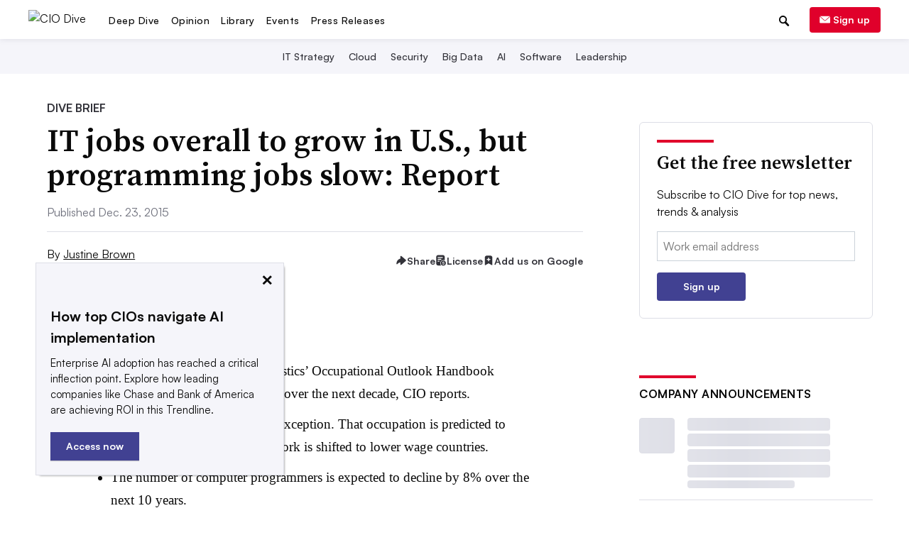

--- FILE ---
content_type: text/html; charset=utf-8
request_url: https://www.google.com/recaptcha/api2/aframe
body_size: 268
content:
<!DOCTYPE HTML><html><head><meta http-equiv="content-type" content="text/html; charset=UTF-8"></head><body><script nonce="fVvuPfGbPn9JvGZDLo2zUg">/** Anti-fraud and anti-abuse applications only. See google.com/recaptcha */ try{var clients={'sodar':'https://pagead2.googlesyndication.com/pagead/sodar?'};window.addEventListener("message",function(a){try{if(a.source===window.parent){var b=JSON.parse(a.data);var c=clients[b['id']];if(c){var d=document.createElement('img');d.src=c+b['params']+'&rc='+(localStorage.getItem("rc::a")?sessionStorage.getItem("rc::b"):"");window.document.body.appendChild(d);sessionStorage.setItem("rc::e",parseInt(sessionStorage.getItem("rc::e")||0)+1);localStorage.setItem("rc::h",'1768484856248');}}}catch(b){}});window.parent.postMessage("_grecaptcha_ready", "*");}catch(b){}</script></body></html>

--- FILE ---
content_type: application/javascript; charset=utf-8
request_url: https://fundingchoicesmessages.google.com/f/AGSKWxUaYL_wzxh03xhBQnIRa-0F1IkQR_uFa1GKVdd7CGeWcvW312iwYAbwZfDAOvrubuXoEFeppLGLQKCO3MHqtIRMSjIA5bxVa7lv1jgQ1qPlVzFj2TJvcetZgIS52jpG344KPT_w24-72FKn7zfR0GLIMVju4HRJogU9hTWJqrEhwsYZY7iscYWJLUNI/_/ads/300./adblock_detector.-advertisement-management/_topad./eroads.
body_size: -1289
content:
window['239f01c5-c106-498a-85c9-a238abcc1be9'] = true;

--- FILE ---
content_type: image/svg+xml
request_url: https://www.ciodive.com/static/img/social_icons/share_dropdown/linkedin.svg?472316191225
body_size: -20
content:
<svg width="28" height="28" viewBox="0 0 24 24" fill="none" xmlns="http://www.w3.org/2000/svg">
<path d="M20.0478 13.8168V19.38H16.8233V14.1889C16.8233 12.8848 16.3557 11.9957 15.1899 11.9957C14.2982 11.9957 13.7687 12.595 13.5342 13.1825C13.4486 13.39 13.4275 13.6784 13.4275 13.9689V19.38H10.2004C10.2004 19.38 10.2445 10.5876 10.2004 9.67874H13.4275V11.0532C13.4209 11.0644 13.4124 11.075 13.4058 11.0862H13.4269L13.4275 11.0532C13.8556 10.3933 14.6203 9.44954 16.3339 9.44954C18.456 9.44954 20.0478 10.8359 20.0478 13.8168ZM6.82566 5C5.72183 5 5 5.71986 5 6.67286C5 7.60808 5.70207 8.3444 6.78943 8.34967H6.81051C7.93672 8.34967 8.63485 7.60413 8.63485 6.67286C8.60916 5.71986 7.92684 5 6.82302 5H6.82566ZM5.19231 19.38H8.41685V9.67874H5.19165L5.19231 19.38Z" fill="#323239"/>
</svg>


--- FILE ---
content_type: image/svg+xml
request_url: https://www.ciodive.com/static/img/menu_icons/chevron_down.svg
body_size: -165
content:
<svg id="Layer_1" data-name="Layer 1" xmlns="http://www.w3.org/2000/svg" viewBox="0 0 13.28 7.59"><title>chevron_down</title><path d="M8,5.25H8l5.16-5a0.34,0.34,0,0,1,.47,0l0.91,0.89a0.32,0.32,0,0,1,0,.45h0L8.24,7.7A0.31,0.31,0,0,1,8,7.79,0.33,0.33,0,0,1,7.75,7.7L1.45,1.65a0.32,0.32,0,0,1,0-.45h0L2.36,0.3a0.34,0.34,0,0,1,.47,0Z" transform="translate(-1.36 -0.21)"/></svg>


--- FILE ---
content_type: application/javascript; charset=utf-8
request_url: https://fundingchoicesmessages.google.com/f/AGSKWxWMM_0YM5EjZQcod8WHe4dJxDQuGrKWrjs7d1iUqhSm2l5mKM36X1bwQFFH9jjvJD6WlPZrJaRbbsVdWfiDgcPsFoQcz8r692z74bN6H1qNa2XvhAisBWnOmgd8W7vdhJ-c_PJRYw==?fccs=W251bGwsbnVsbCxudWxsLG51bGwsbnVsbCxudWxsLFsxNzY4NDg0ODU0LDY3NTAwMDAwMF0sbnVsbCxudWxsLG51bGwsW251bGwsWzcsNl0sbnVsbCxudWxsLG51bGwsbnVsbCxudWxsLG51bGwsbnVsbCxudWxsLG51bGwsMV0sImh0dHBzOi8vd3d3LmNpb2RpdmUuY29tL25ld3MvaXQtam9icy1vdmVyYWxsLXRvLWdyb3ctaW4tdXMtYnV0LXByb2dyYW1taW5nLWpvYnMtc2xvdy1yZXBvcnQvNDExMzE0LyIsbnVsbCxbWzgsIk05bGt6VWFaRHNnIl0sWzksImVuLVVTIl0sWzE2LCJbMSwxLDFdIl0sWzE5LCIyIl0sWzE3LCJbMF0iXSxbMjQsIiJdLFsyOSwiZmFsc2UiXV1d
body_size: 116
content:
if (typeof __googlefc.fcKernelManager.run === 'function') {"use strict";this.default_ContributorServingResponseClientJs=this.default_ContributorServingResponseClientJs||{};(function(_){var window=this;
try{
var np=function(a){this.A=_.t(a)};_.u(np,_.J);var op=function(a){this.A=_.t(a)};_.u(op,_.J);op.prototype.getWhitelistStatus=function(){return _.F(this,2)};var pp=function(a){this.A=_.t(a)};_.u(pp,_.J);var qp=_.Zc(pp),rp=function(a,b,c){this.B=a;this.j=_.A(b,np,1);this.l=_.A(b,_.Nk,3);this.F=_.A(b,op,4);a=this.B.location.hostname;this.D=_.Dg(this.j,2)&&_.O(this.j,2)!==""?_.O(this.j,2):a;a=new _.Og(_.Ok(this.l));this.C=new _.bh(_.q.document,this.D,a);this.console=null;this.o=new _.jp(this.B,c,a)};
rp.prototype.run=function(){if(_.O(this.j,3)){var a=this.C,b=_.O(this.j,3),c=_.dh(a),d=new _.Ug;b=_.fg(d,1,b);c=_.C(c,1,b);_.hh(a,c)}else _.eh(this.C,"FCNEC");_.lp(this.o,_.A(this.l,_.Ae,1),this.l.getDefaultConsentRevocationText(),this.l.getDefaultConsentRevocationCloseText(),this.l.getDefaultConsentRevocationAttestationText(),this.D);_.mp(this.o,_.F(this.F,1),this.F.getWhitelistStatus());var e;a=(e=this.B.googlefc)==null?void 0:e.__executeManualDeployment;a!==void 0&&typeof a==="function"&&_.Qo(this.o.G,
"manualDeploymentApi")};var sp=function(){};sp.prototype.run=function(a,b,c){var d;return _.v(function(e){d=qp(b);(new rp(a,d,c)).run();return e.return({})})};_.Rk(7,new sp);
}catch(e){_._DumpException(e)}
}).call(this,this.default_ContributorServingResponseClientJs);
// Google Inc.

//# sourceURL=/_/mss/boq-content-ads-contributor/_/js/k=boq-content-ads-contributor.ContributorServingResponseClientJs.en_US.M9lkzUaZDsg.es5.O/d=1/exm=ad_blocking_detection_executable,kernel_loader,loader_js_executable/ed=1/rs=AJlcJMzanTQvnnVdXXtZinnKRQ21NfsPog/m=cookie_refresh_executable
__googlefc.fcKernelManager.run('\x5b\x5b\x5b7,\x22\x5b\x5bnull,\\\x22ciodive.com\\\x22,\\\x22AKsRol9GXeqhQLrR6LFMMDS3tIvT3UdnFhkyx5nWCvXZm7YUG6zMrlqIrPCS1Tp9qEtZVZZdjGQO6Gn5WhPf_C9NoOYJcnPF_36Rc4eIxp0U-PYyq5i-19zKbVAseSVn9wGxNs-6FJFZufE6jAcvYylfx4z-qPGBVA\\\\u003d\\\\u003d\\\x22\x5d,null,\x5b\x5bnull,null,null,\\\x22https:\/\/fundingchoicesmessages.google.com\/f\/AGSKWxX8xybhG8tz7mlFOmt6CtEFa06Z9sSgNP0XAUsnZHeL8LQrf2nt_fR9GntXtUuDT8Bu0nlNSwe0veQsgvBlor5NRo2MAJwRbm1IeXKmbNHj7JZXPVRRTKnpnhyiwsiX2XezZXwAaw\\\\u003d\\\\u003d\\\x22\x5d,null,null,\x5bnull,null,null,\\\x22https:\/\/fundingchoicesmessages.google.com\/el\/AGSKWxVOJakWQYsEr2Vh8cabQjbreAvQO-GMNpAaSpLDpZmT4ruNDDGHEH4XbOcxdNvP0qtvDyVTd7_E-jFglguEDVC98RLIryolFvi91ZpT9Ew1EQQAiqWnk9VaIr2tynhb9TJzMTQQrA\\\\u003d\\\\u003d\\\x22\x5d,null,\x5bnull,\x5b7,6\x5d,null,null,null,null,null,null,null,null,null,1\x5d\x5d,\x5b3,1\x5d\x5d\x22\x5d\x5d,\x5bnull,null,null,\x22https:\/\/fundingchoicesmessages.google.com\/f\/AGSKWxWFrJzFOimRwbKZODQeNCYTnxSAbYuWKoJhpbyNAyGZekfhiImem3sGZy7c0dhB_RJWv8nOECCN7tJtyp5vF4SLzCjUS418_eUgOZH4qK0KxkcePo5DbePNTxzURud7N9vmJqKm0Q\\u003d\\u003d\x22\x5d\x5d');}